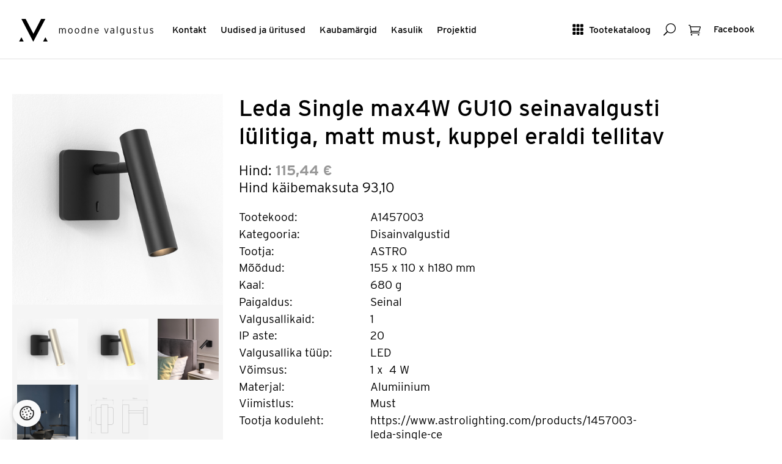

--- FILE ---
content_type: text/html; charset=utf-8
request_url: https://www.valgustus.ee/product/details/904937/leda-single-max4w-gu10-lylitiga-seinavalgusti-matt-must-kuppel-eraldi-tellitav
body_size: 32106
content:

<!DOCTYPE html>
<html lang="et">
<head>
	<meta http-equiv="Content-Type" content="text/html; charset=utf-8" />

	<meta name="viewport" content="width=device-width, initial-scale=1">
	<meta name="p:domain_verify" content="bf0e7a0e58d02d7c2383ecef05b4f135"/>
	<meta name="msvalidate.01" content="5AEDB4C4BF47B4258821093D85E92EA8" />
	<meta name="facebook-domain-verification" content="dr2sd1mx2wc95uecvxhuqbdgjwoodh" />


	<meta name="keywords" content="disainvalgustid, koduvalgustid, ühiskondlike ruumide valgustid, vannitoavalgustid, välisvalgustid, LED-valgustid, tehnilised ja erivalgustid" />
	
	
	<meta name="description" content="Leda Single max4W GU10 seinavalgusti l&#252;litiga, matt must, kuppel eraldi tellitav (A1457003) ASTRO Disainvalgustid" />
	<title>
		Leda Single max4W GU10 seinavalgusti l&#252;litiga, matt must, kuppel eraldi tellitav
	 ( ASTRO ) | Disainvalgustid | Moodne Valgustus
</title>
	<link href="/assets/style?v=BISANRZmSa0J_tOO_wB0G6XCotLYcMItU928UU4phPA1" rel="stylesheet"/>

		
	
	<!-- Google Tag Manager -->
    
	<script>(function (w, d, s, l, i) {
        w[l] = w[l] || []; w[l].push({
            'gtm.start':

                new Date().getTime(), event: 'gtm.js'
        }); var f = d.getElementsByTagName(s)[0],

            j = d.createElement(s), dl = l != 'dataLayer' ? '&l=' + l : ''; j.async = true; j.src =

                'https://www.googletagmanager.com/gtm.js?id=' + i + dl; f.parentNode.insertBefore(j, f);

    })(window, document, 'script', 'dataLayer', 'GTM-WRQPZDHD');</script>
    
	<!-- End Google Tag Manager -->
	<script type="text/javascript">
		var selectedProductGroup = 229;
	</script>
    <link rel="stylesheet" href="https://use.typekit.net/obt5fxx.css">
</head>
<body>
	<!-- Google Tag Manager (noscript) -->
	<noscript><iframe src="https://www.googletagmanager.com/ns.html?id=GTM-WRQPZDHD" height="0" width="0" style="display:none;visibility:hidden"></iframe></noscript>
	<!-- End Google Tag Manager (noscript) -->
	
	
<div class="site-header box" role="banner" id="site-header">
    <div class="box site page-fluid">
	<div class="site-header-tools">
		<a href="#show-mainmenu" class="btn-text show-mobile btn-toggle-side"><span aria-hidden="true" class="is-icon icon_menu-square_alt2"></span> <span class="btn-text-label">Menüü</span></a>    
		<a href="#show-catalog" class="btn-text hide-mobile btn-toggle-side"><span aria-hidden="true" class="is-icon icon_grid-3x3"></span> <span class="btn-text-label">Tootekataloog</span></a>
		<a href="#show-search" class="btn-text btn-toggle-side"><span aria-hidden="true" class="is-icon icon_search"></span><span class="visuallyhidden">Otsing</span></a>
		
		
		<a href="/basket/" class="btn-text btn-has-badge"><span aria-hidden="true" class="is-icon icon_cart_alt"></span><span class="visuallyhidden">Ostukorv</span><span class="badge" id="basketCount" style="display:none;">0</span></a>

		<a href="https://www.facebook.com/moodnevalgustus/" class="btn-text" target="_blank"><span class="btn-text-label">Facebook</span></a>

	</div>
	<div class="site-header-navis box" role="navigation">
		<a href="/" class="site-logo" rel="home"><img src="/Assets/Images/mv-logo.svg" alt="Moodne Valgustus"></a>

		<ul class="inline-list site-header-navi hide-mobile box" >
			<li><a href="/Contact">Kontakt</a></li>
			<li><a href="/NewsList">Uudised ja üritused</a></li>
			<li><a href="/Brands">Kaubamärgid</a></li>
			<li><a href="/UsefulInfoList">Kasulik </a></li>
			<li><a href="/Gallery">Projektid</a></li>
		</ul>
	</div>
	</div>
</div>

	
	

<div class="site page">
	<div class="row product is-product box" itemscope itemtype="http://schema.org/Product">
		<div class="column">
			
<ul class="box row-blocks">
    <li >
        <a class="btn-modal" rel="ideas" href="https://kataloog.valgustus.ee/Files/ProductFiles/Leda_Single.jpg" title="Leda Single max4W GU10 seinavalgusti l&#252;litiga, matt must, kuppel eraldi tellitav">
            <img src="https://kataloog.valgustus.ee/Files/ProductFiles/Leda_Single.jpg" itemprop="image" alt="Leda Single max4W GU10 seinavalgusti l&#252;litiga, matt must, kuppel eraldi tellitav">
        </a>
    </li>
</ul>
<br />
<ul class="box row-blocks">

        <li class="column">
            <a href="https://kataloog.valgustus.ee/Files/ProductFiles/Leda_Single_1.jpg" class="btn-modal" rel="ideas" title="Leda_Single_1.jpg" >
                <img width="100" src="https://kataloog.valgustus.ee/Files/ProductFiles/Leda_Single_1.jpg" alt="Leda_Single_1.jpg" />
            </a>
        </li>

  
        <li class="column">
            <a href="https://kataloog.valgustus.ee/Files/ProductFiles/Leda_Single_2.jpg" class="btn-modal" rel="ideas" title="Leda_Single_2.jpg" >
                <img width="100" src="https://kataloog.valgustus.ee/Files/ProductFiles/Leda_Single_2.jpg" alt="Leda_Single_2.jpg" />
            </a>
        </li>

  
        <li class="column">
            <a href="https://kataloog.valgustus.ee/Files/ProductFiles/Leda_Single_3.jpg" class="btn-modal" rel="ideas" title="Leda_Single_3.jpg" >
                <img width="100" src="https://kataloog.valgustus.ee/Files/ProductFiles/Leda_Single_3.jpg" alt="Leda_Single_3.jpg" />
            </a>
        </li>

  
        <li class="column">
            <a href="https://kataloog.valgustus.ee/Files/ProductFiles/Leda_Single_4.jpg" class="btn-modal" rel="ideas" title="Leda_Single_4.jpg" >
                <img width="100" src="https://kataloog.valgustus.ee/Files/ProductFiles/Leda_Single_4.jpg" alt="Leda_Single_4.jpg" />
            </a>
        </li>

  
        <li class="column">
            <a href="https://kataloog.valgustus.ee/Files/ProductFiles/Leda_Single_JOONIS.jpg" class="btn-modal" rel="ideas" title="Leda_Single_JOONIS.jpg" >
                <img width="100" src="https://kataloog.valgustus.ee/Files/ProductFiles/Leda_Single_JOONIS.jpg" alt="Leda_Single_JOONIS.jpg" />
            </a>
        </li>

  
</ul>
		</div>
		<div class="column-2">	
			<div id="productId" style="display: none">904937</div>
			<h1 class="product-title" itemprop="name">Leda Single max4W GU10 seinavalgusti l&#252;litiga, matt must, kuppel eraldi tellitav</h1>
			<div class="product-details " >
				<div class="product-meta">
					Hind:<strong itemprop="price">  115,44 €</strong><br>
					<span class="text-light">Hind käibemaksuta <strong> 93,10</strong></span>
				</div>

				<dl class="data-list box">
				<dt>Tootekood:</dt><dd>A1457003</dd>
					
						<dt>Kategooria:</dt><dd>Disainvalgustid </dd>
					 
					<dt>Tootja:</dt><dd>ASTRO</dd>
							
					<dt>Mõõdud:</dt><dd> 155 x 110 x h180 mm</dd>
					
					<dt>Kaal:</dt><dd>680 g</dd>
					
					<dt>Paigaldus:</dt><dd>Seinal&nbsp;</dd>
					
					<dt>Valgusallikaid:</dt><dd>1&nbsp;</dd>
					
					<dt>IP aste:</dt><dd>20&nbsp;</dd>
					
					<dt>Valgusallika tüüp:</dt><dd>LED</dd>
					 
					<dt>Võimsus:</dt><dd>
					   1&nbsp;x&nbsp; 4 W&nbsp;
					</dd>
					 
					<dt>Materjal:</dt><dd>Alumiinium&nbsp;</dd>
					
					<dt>Viimistlus:</dt><dd>Must&nbsp;</dd>
					 
					<dt>Tootja koduleht:</dt><dd><a href ="https://www.astrolighting.com/products/1457003-leda-single-ce" target="_blank">https://www.astrolighting.com/products/1457003-leda-single-ce</a> &nbsp;</dd>
					  
				</dl>
	
				<br>
				<div class="box">
				
					<button class="left btn-default btn-text-icon" style="display: none; margin-right:1em" id="removeFromBasket">
						<span class="btn-text-label">eemalda</span><span aria-hidden="true" class="is-icon is-icon icon_close_alt2"></span>
					</button>

					<button class="left btn-default btn-text-icon btn-brand-bg" id="addToBasket">
						<span class="btn-text-label">lisa valituks</span><span aria-hidden="true" class="is-icon icon_check"></span>
					</button>

				
				</div>


			</div>	
		</div>
	</div>
</div>
<br /><br />
<hr />

<div class="site page-fluid">

    <div class="box parent">
        <div class="obj-left">
			
<label for="sort_order" class="visuallyhidden">Sorteeri</label>
<select id="sort_order">
	<option value="name" selected="selected">Nimi</option>
	<option value="price_asc">Odavamad enne</option>
	<option value="price_desc">Kallimad enne</option>
	<option value="product_code">Tootekood</option>
</select>

        </div>
		
		
			<h1 class="page-title">Variatsioonid ja seotud tooted</h1>
		
     
        <a href="#show-deals" class="btn-text btn-toggle-side obj-right"><span aria-hidden="true" class="is-icon icon_gift_alt"></span> <span class="btn-text-label">Soodustooted</span></a>
    </div>
       

	<ul class="box row-masonry images-loading">
		<li class="column-sizer"></li>
		<li class="gutter-sizer"></li>
		
<li class="column">
	<div class="box list-item-box is-product" itemscope itemtype="http://schema.org/Product">
		<a href="/product/details/905023/229/leda-round-shade-kuppel-leda-valgustile-matt-must" class="list-item-link box">
			<div class="list-item-img-wrapper" >
				<img src="https://kataloog.valgustus.ee/Files/ImgMd/Led/Leda_Round_Shade_B.jpg" itemprop="image" class="list-item-img" alt="ASTRO+Leda Round Shade, kuppel Leda valgustile, matt must
" >
			</div>
			<span class="list-item-details">
				<strong class="list-item-title" data-productid="905023" itemprop="name">Leda Round Shade, kuppel Leda valgustile, matt must
</strong>
				<span class="list-item-price">Hind: <span itemprop="price"> 57,29</span> <span itemprop="priceCurrency">€</span></span>
			</span>
		</a>
		<div class="list-item-actions-box">

			<div class="list-item-actions">
				<a  href="/product/details/905023/229/leda-round-shade-kuppel-leda-valgustile-matt-must" class="btn-default btn-text-icon"><span class="btn-text-label">Tooteinfo</span>    <span aria-hidden="true" class="is-icon icon_menu"></span></a>
				<button class="btn-default btn-text-icon btn-addtobasket" data-productid="905023"><span class="btn-text-label">Lisa valituks</span> <span aria-hidden="true" class="is-icon icon_check"></span> </button>
				<button class="btn-default btn-text-icon btn-removefrombasket" style="display: none;" data-productid="905023"><span class="btn-text-label">Eemalda </span> <span aria-hidden="true" class="is-icon icon_close_alt2"></span> </button>
			</div>
		</div>
	</div>
</li>

	</ul>
</div> 

	
<div class="site-footer" role="contentinfo">
<p class="is-text">	
	Meie lehel on näidatud vaid väike osa meie tarnijate tootevalikust.<br> Kogu valikut saate vaadata <a href="/Brands">tarnijate kodulehtedel</a>.<br> Hinnainfo aadressil <a href="mailto:moodne@valgustus.ee">moodne@valgustus.ee</a><br>
</p>
	<a href="#top" class="btn-default btn-icon btn-brand size-l"><span aria-hidden="true" class="arrow_up"></span><span class="visuallyhidden">Scroll to top</span></a>
	<br><br>
	Moodne Valgustus 2015. Rävala pst. 7, 10143, Tel: 667 6670,<br />  e-post: <a href="mailto:moodne@valgustus.ee"> moodne@valgustus.ee </a>
</div>


	
<div class="side-panel" id="show-catalog">
	<button href="#show-catalog" class="btn-text btn-toggle-side">
		<span aria-hidden="true" class="icon_close"></span>
		<span class="visuallyhidden">Sulge</span>
	</button>
	<div class="side-panel-content">
		<ul class="catalog-navi">
			<li><a href="/product/featured">Uued</a></li>
			
			<li class="has-catalog-navi-childs">
				<a href="#" class="btn-toggle-catalog-items">Disainvalgustid</a>
				<ul class="catalog-navi-childs">
					
					<li><a href="/product/index/227" id="group_227" parent="category_219">Lagi &gt; Rippvalgustid</a></li>
					
					<li><a href="/product/index/228" id="group_228" parent="category_219">Lagi &gt; Pinnapealsed</a></li>
					
					<li><a href="/product/index/230" id="group_230" parent="category_219">Lagi &gt; S&#252;visvalgustid</a></li>
					
					<li><a href="/product/index/229" id="group_229" parent="category_219">Sein &gt; Pinnapealsed</a></li>
					
					<li><a href="/product/index/231" id="group_231" parent="category_219">Sein &gt; S&#252;visvalgustid</a></li>
					
					<li><a href="/product/index/232" id="group_232" parent="category_219">P&#245;rand &gt; S&#252;visvalgustid</a></li>
					
					<li><a href="/product/index/235" id="group_235" parent="category_219">P&#245;randavalgustid</a></li>
					
					<li><a href="/product/index/234" id="group_234" parent="category_219">Lauavalgustid</a></li>
					
					<li><a href="/product/index/1338" id="group_1338" parent="category_219">Siinivalgustid 48V</a></li>
					
					<li><a href="/product/index/1339" id="group_1339" parent="category_219">Siinivalgustid 230V</a></li>
					
				</ul>
			</li>
			
			<li class="has-catalog-navi-childs">
				<a href="#" class="btn-toggle-catalog-items">Arhitektuursed valgustid</a>
				<ul class="catalog-navi-childs">
					
					<li><a href="/product/index/246" id="group_246" parent="category_221">Lagi &gt; Rippvalgustid</a></li>
					
					<li><a href="/product/index/248" id="group_248" parent="category_221">Lagi &gt; Pinnapealsed</a></li>
					
					<li><a href="/product/index/247" id="group_247" parent="category_221">Lagi &gt; S&#252;visvalgustid</a></li>
					
					<li><a href="/product/index/252" id="group_252" parent="category_221">Sein &gt; Pinnapealsed</a></li>
					
					<li><a href="/product/index/251" id="group_251" parent="category_221">Siinivalgustid 230V</a></li>
					
					<li><a href="/product/index/1340" id="group_1340" parent="category_221">Siinivalgustid 48V</a></li>
					
					<li><a href="/product/index/1337" id="group_1337" parent="category_221">LED moodulvalgustid</a></li>
					
					<li><a href="/product/index/245" id="group_245" parent="category_221">T&#246;&#246;kohavalgustid</a></li>
					
					<li><a href="/product/index/335" id="group_335" parent="category_221">Pritsmekindlad valgustid</a></li>
					
				</ul>
			</li>
			
			<li class="has-catalog-navi-childs">
				<a href="#" class="btn-toggle-catalog-items">Vannitoavalgustid</a>
				<ul class="catalog-navi-childs">
					
					<li><a href="/product/index/256" id="group_256" parent="category_222">Lagi &gt; Pinnapealsed</a></li>
					
					<li><a href="/product/index/257" id="group_257" parent="category_222">Lagi &gt; S&#252;vistatud</a></li>
					
					<li><a href="/product/index/258" id="group_258" parent="category_222">Sein &gt; Pinnapealsed</a></li>
					
					<li><a href="/product/index/259" id="group_259" parent="category_222">Valgustusega peeglid</a></li>
					
				</ul>
			</li>
			
			<li class="has-catalog-navi-childs">
				<a href="#" class="btn-toggle-catalog-items">V&#228;lisvalgustid</a>
				<ul class="catalog-navi-childs">
					
					<li><a href="/product/index/261" id="group_261" parent="category_223">Pollarvalgustid</a></li>
					
					<li><a href="/product/index/262" id="group_262" parent="category_223">Pargi- ja t&#228;navavalgustid</a></li>
					
					<li><a href="/product/index/263" id="group_263" parent="category_223">Suundvalgustid</a></li>
					
					<li><a href="/product/index/264" id="group_264" parent="category_223">Fassaadivalgustid</a></li>
					
					<li><a href="/product/index/265" id="group_265" parent="category_223">Laevalgustid</a></li>
					
					<li><a href="/product/index/266" id="group_266" parent="category_223">Seinavalgustid</a></li>
					
					<li><a href="/product/index/267" id="group_267" parent="category_223">S&#252;visvalgustid seinas</a></li>
					
					<li><a href="/product/index/268" id="group_268" parent="category_223">S&#252;visvalgustid laes</a></li>
					
					<li><a href="/product/index/269" id="group_269" parent="category_223">S&#252;visvalgustid pinnases</a></li>
					
					<li><a href="/product/index/270" id="group_270" parent="category_223">Teisaldatavad valgustid</a></li>
					
				</ul>
			</li>
			
			<li class="has-catalog-navi-childs">
				<a href="#" class="btn-toggle-catalog-items">Lisad</a>
				<ul class="catalog-navi-childs">
					
					<li><a href="/product/index/271" id="group_271" parent="category_226">230V 3F siinid ja detailid</a></li>
					
					<li><a href="/product/index/1341" id="group_1341" parent="category_226">48V siinid ja detailid</a></li>
					
					<li><a href="/product/index/273" id="group_273" parent="category_226">LED liiteseadmed</a></li>
					
					<li><a href="/product/index/284" id="group_284" parent="category_226">LED ribad</a></li>
					
					<li><a href="/product/index/329" id="group_329" parent="category_226">LED alusprofiilid</a></li>
					
					<li><a href="/product/index/333" id="group_333" parent="category_226">Lambid</a></li>
					
				</ul>
			</li>
			
		</ul>
	</div>
</div> 
<div class="side-panel" id="show-search">
	<button href="#show-search" class="btn-text btn-toggle-side">
		<span aria-hidden="true" class="icon_close"></span>
		<span class="visuallyhidden">Sulge</span>
	</button>
	<div class="side-panel-content">
		<div class="tabs">
			<div class="tabs-header box">
				<a href="#tab-search-adv" class="btn-tab-select btn-default btn-text-icon selected"><span class="btn-text-label">Täpsem otsing</span>  <span aria-hidden="true" class="is-icon arrow_carrot-down"></span></a>
				<a href="#tab-search-dimensions" class="btn-tab-select btn-default btn-text-icon "><span class="btn-text-label">Mõõdud</span>  <span aria-hidden="true" class="is-icon arrow_carrot-down"></span></a>
			</div>
			<form action="/Product/Search" id="frmExtendedSearch" method="get">
			<div class="tabs-contents">
				<div class="tabs-content selected" id="tab-search-adv">
					<fieldset class="inputs box inputs-on-dark">
					    <p class="inputs-box box">
							<label for="ProductCode">Tootekood</label>
							<input class="input wif" id="ProductCode" name="ProductCode" type="text" value="" />
						</p>
						<p class="inputs-box box">
							<label for="Description">Tootekirjeldus</label>
							<input class="input wif" id="Description" name="Description" type="text" value="" />
						</p>
						<p class="inputs-box box">
							<label for="Supplier">Tootja nimi</label>
							<td><select class="input js-select2" id="sidepanel-supplier" multiple="multiple" name="Supplier"><option value="">Vali k&#245;ik</option>
<option value="Ledvance">   Ledvance</option>
<option value="Liralighting"> Liralighting</option>
<option value="PRO"> PRO</option>
<option value="Artinox">Artinox</option>
<option value="ASTRO">ASTRO</option>
<option value="Atelier Areti">Atelier Areti</option>
<option value="Axolight">Axolight</option>
<option value="Benito">Benito</option>
<option value="Bomma">Bomma</option>
<option value="Bover">Bover</option>
<option value="Brokis">Brokis</option>
<option value="CINI&amp;NILS">CINI&amp;NILS</option>
<option value="Diomede">Diomede</option>
<option value="EGLO">EGLO</option>
<option value="FLOS Outdoor">FLOS Outdoor</option>
<option value="FontanaArte">FontanaArte</option>
<option value="Graypants">Graypants</option>
<option value="Halla">Halla</option>
<option value="IGUZZINI">IGUZZINI</option>
<option value="Ilti Luce">Ilti Luce</option>
<option value="Iluxion">Iluxion</option>
<option value="IVELA">IVELA</option>
<option value="Kdln">Kdln</option>
<option value="Lodes">Lodes</option>
<option value="Lombardo">Lombardo</option>
<option value="Luceplan">Luceplan</option>
<option value="Lucis">Lucis</option>
<option value="LYFA">LYFA</option>
<option value="Masiero">Masiero</option>
<option value="Modular">Modular</option>
<option value="MOVA">MOVA</option>
<option value="MV">MV</option>
<option value="Nemo">Nemo</option>
<option value="Nexia">Nexia</option>
<option value="O/M Light">O/M Light</option>
<option value="Panzeri">Panzeri</option>
<option value="Rakumba">Rakumba</option>
<option value="Reggiani">Reggiani</option>
<option value="Relco">Relco</option>
<option value="Robin">Robin</option>
<option value="Schwung Home">Schwung Home</option>
<option value="Secto Design">Secto Design</option>
<option value="Seyvaa">Seyvaa</option>
<option value="Simes">Simes</option>
<option value="SL">SL</option>
<option value="Slamp">Slamp</option>
<option value="TPM">TPM</option>
<option value="Tridonic">Tridonic</option>
<option value="Vibia">Vibia</option>
<option value="Vibia Lighting Toolkit">Vibia Lighting Toolkit</option>
<option value="Wästberg">W&#228;stberg</option>
<option value="Wever &amp; Ducré">Wever &amp; Ducr&#233;</option>
<option value="XAL">XAL</option>
</select></td>
						</p>
						<p class="inputs-box box">
							<label for="ShowOnlyMainProducts">Ainult põhitooted</label>
							<td><input data-val="true" data-val-required="The ShowOnlyMainProducts field is required." id="ShowOnlyMainProducts" name="ShowOnlyMainProducts" type="checkbox" value="true" /><input name="ShowOnlyMainProducts" type="hidden" value="false" /></td>
						</p>
						<p class="inputs-box box">
							<label for="PriceFrom">Hind</label>
							<input class="input input-half" data-val="true" data-val-lessthanorequaltoifnotnull="Hinna alammäär on ülemmäärast suurem" data-val-lessthanorequaltoifnotnull-dependentproperty="PriceTo" data-val-number="The field PriceFrom must be a number." id="PriceFrom" name="PriceFrom" type="text" value="" />
							<span class="input-half-sep"> -</span>
							<label for="PriceTo" class="visuallyhidden">Hind kuni</label>
							<input class="input input-half" data-val="true" data-val-number="The field PriceTo must be a number." id="PriceTo" name="PriceTo" type="text" value="" />
						</p>
						<p class="inputs-box box">
							<label for="mounting">Paigaldus</label>
							<select class="input" data-val="true" data-val-number="The field mounting must be a number." id="mounting" name="mounting"><option value="">N&#228;ita k&#245;ik</option>
<option value="203">V&#228;lisvalgusti postil</option>
<option value="26">Teisaldatav</option>
<option value="137">S&#252;vistatud p&#245;randasse/ pinnasesse</option>
<option value="135">S&#252;vistatud lakke</option>
<option value="136">S&#252;vistatud seina</option>
<option value="134">Laes (pinnapealne)</option>
<option value="25">Riputatud</option>
<option value="138">Seinal</option>
<option value="279">Siinil</option>
</select>
						</p>
						<p class="inputs-box box">
							<label for="LightSourceType">Valgusallika tüüp</label>
							<select class="input" data-val="true" data-val-number="The field LightSourceType must be a number." id="LightSourceType" name="LightSourceType"><option value="">N&#228;ita k&#245;ik</option>
<option value="124">Vahetatav/LED</option>
<option value="140">Vahetatav/LED</option>
<option value="23">LED</option>
</select>
						</p>
						<p class="inputs-box box">
							<label for="productfinish">Viimistlus</label>
							<select class="input" data-val="true" data-val-number="The field productfinish must be a number." id="productfinish" name="productfinish"><option value="">N&#228;ita k&#245;ik</option>
<option value="31">Valge</option>
<option value="143">Must</option>
<option value="144">Hall</option>
<option value="145">Anodiseeritud alumiinium</option>
<option value="323">Kuldne</option>
<option value="286">Roostevaba</option>
<option value="207">Alumiiniumv&#228;rv</option>
<option value="187">Matt nikkel</option>
<option value="146">Kroom</option>
<option value="147">Messing</option>
<option value="188">Antratsiit</option>
<option value="192">Roheline</option>
<option value="193">Oranzh</option>
<option value="194">Punane</option>
<option value="195">Roosa</option>
<option value="196">Sinine</option>
<option value="197">Klaar</option>
<option value="324">Titaan</option>
<option value="325">Pronks</option>
<option value="334">Pruun</option>
<option value="336">Kollane</option>
<option value="337">Vask</option>
</select>
						</p>
						<p class="inputs-box box">
							<label for="IPFrom">IP-aste</label>
							<span class="field-validation-valid" data-valmsg-for="IPFrom" data-valmsg-replace="true"></span>
							<select class="input input-half" data-val="true" data-val-lessthanorequaltoifnotnull="IP astme alammäär on ülemmäärast suurem" data-val-lessthanorequaltoifnotnull-dependentproperty="IPTo" data-val-number="The field IPFrom must be a number." id="IPFrom" name="IPFrom"><option value="">MIN</option>
<option value="20">20</option>
<option value="21">21</option>
<option value="23">23</option>
<option value="40">40</option>
<option value="42">42</option>
<option value="43">43</option>
<option value="44">44</option>
<option value="53">53</option>
<option value="54">54</option>
<option value="55">55</option>
<option value="65">65</option>
<option value="66">66</option>
<option value="67">67</option>
<option value="68">68</option>
</select>
							<span class="input-half-sep"> -</span>
							<label for="IPTo" class="visuallyhidden">IP-aste kuni</label>
							<select class="input input-half" data-val="true" data-val-number="The field IPTo must be a number." id="IPTo" name="IPTo"><option value="">MAX</option>
<option value="68">68</option>
<option value="67">67</option>
<option value="66">66</option>
<option value="65">65</option>
<option value="55">55</option>
<option value="54">54</option>
<option value="53">53</option>
<option value="44">44</option>
<option value="43">43</option>
<option value="42">42</option>
<option value="40">40</option>
<option value="23">23</option>
<option value="21">21</option>
<option value="20">20</option>
</select>
						</p>
						<p class="inputs-box box">
							<input class="btn-default btn-brand btn-submit" type="submit" name="search" id="btnSubmitExtendedSearch" value="Otsi">
						</p>
					</fieldset>
				</div>
				<div class="tabs-content" id="tab-search-dimensions">
					<fieldset class="inputs box inputs-on-dark">
						<p class="inputs-box box">
							<label for="DiameterFrom"> Diameeter</label>
							<input class="input input-half" data-val="true" data-val-lessthanorequaltoifnotnull="Diameetri alammäär on ülemmäärast suurem" data-val-lessthanorequaltoifnotnull-dependentproperty="DiameterTo" data-val-number="The field DiameterFrom must be a number." id="DiameterFrom" name="DiameterFrom" type="text" value="" />
							<span class="input-half-sep"> -</span>
							<input class="input input-half" data-val="true" data-val-number="The field DiameterTo must be a number." id="DiameterTo" name="DiameterTo" type="text" value="" />
						</p>

						<p class="inputs-box box">
							<label for="CutoutHeightFrom"> Süvistamisava kõrgus</label>
							<input class="input input-half" data-val="true" data-val-lessthanorequaltoifnotnull="Süvistamisava kõrguse alammäär on ülemmäärast suurem" data-val-lessthanorequaltoifnotnull-dependentproperty="CutoutHeightTo" data-val-number="The field CutoutHeightFrom must be a number." id="CutoutHeightFrom" name="CutoutHeightFrom" type="text" value="" />
							<span class="input-half-sep"> -</span>
							<input class="input input-half" data-val="true" data-val-number="The field CutoutHeightTo must be a number." id="CutoutHeightTo" name="CutoutHeightTo" type="text" value="" />
						</p>

						<p class="inputs-box box">
							<label for="CutoutDiameterFrom"> Süvistamisava diam.</label>
							<input class="input input-half" data-val="true" data-val-lessthanorequaltoifnotnull="Süvistamisava diameetri alammäär on ülemmäärast suurem" data-val-lessthanorequaltoifnotnull-dependentproperty="CutoutDiameterTo" data-val-number="The field CutoutDiameterFrom must be a number." id="CutoutDiameterFrom" name="CutoutDiameterFrom" type="text" value="" />
							<span class="input-half-sep"> -</span>
							<input class="input input-half" data-val="true" data-val-number="The field CutoutDiameterTo must be a number." id="CutoutDiameterTo" name="CutoutDiameterTo" type="text" value="" />
						</p>

						<p class="inputs-box box">
							<label for="WidthFrom"> Laius x</label>
							<input class="input input-half" data-val="true" data-val-lessthanorequaltoifnotnull="Laiuse alammäär on ülemmäärast suurem" data-val-lessthanorequaltoifnotnull-dependentproperty="WidthTo" data-val-number="The field WidthFrom must be a number." id="WidthFrom" name="WidthFrom" type="text" value="" />
							<span class="input-half-sep"> -</span>
							<input class="input input-half" data-val="true" data-val-number="The field WidthTo must be a number." id="WidthTo" name="WidthTo" type="text" value="" />
						</p>

						<p class="inputs-box box">
							<label for="LengthFrom">Pikkus y</label>
							<input class="input input-half" data-val="true" data-val-lessthanorequaltoifnotnull="Pikkuse alammäär on ülemmäärast suurem" data-val-lessthanorequaltoifnotnull-dependentproperty="LengthTo" data-val-number="The field LengthFrom must be a number." id="LengthFrom" name="LengthFrom" type="text" value="" />
							<span class="input-half-sep"> -</span>
							<input class="input input-half" data-val="true" data-val-number="The field LengthTo must be a number." id="LengthTo" name="LengthTo" type="text" value="" />
						</p>

						<p class="inputs-box box">
							<label for="HeightFrom"> Kõrgus z</label>
							<input class="input input-half" data-val="true" data-val-lessthanorequaltoifnotnull="Kõrguse alammäär on ülemmäärast suurem" data-val-lessthanorequaltoifnotnull-dependentproperty="HeightTo" data-val-number="The field HeightFrom must be a number." id="HeightFrom" name="HeightFrom" type="text" value="" />
							<span class="input-half-sep"> -</span>
							<input class="input input-half" data-val="true" data-val-number="The field HeightTo must be a number." id="HeightTo" name="HeightTo" type="text" value="" />
						</p>

						<p class="inputs-box box">
							<input class="btn-default btn-brand btn-submit" type="submit" name="search" id="btnSubmitDiameterSearch" value="Otsi">
						</p>
					</fieldset>
				</div>
			</div>
			</form>
		</div>
	</div>
</div> 
	
	<div class="side-panel" id="show-deals">
		<button href="#show-deals" class="btn-text btn-toggle-side">
			<span aria-hidden="true" class="icon_close"></span>
			<span class="visuallyhidden">Sulge</span>
		</button>
		<div class="side-panel-content side-panel-content-text">
			<h2>Soodustooted</h2>
		
			<ul>
				<li><a href='/Offer/Sales/fe9c62a1-cd6c-4a41-8928-f025da705e79'>Soodus:&nbsp;rippvalgustid</a></li>
				<li><a href='/Offer/Sales/09abb17d-7625-4b21-8b18-a791048eda87'>Soodus:&nbsp;laevalgustid</a></li>
				<li><a href='/Offer/Sales/20eb05d5-8d2f-4949-aae9-d0557c580754'>Soodus:&nbsp;seinavalgustid</a></li>
				<li><a href='/Offer/Sales/b15d722f-d10e-4351-9b14-e86725fd2e42'>Soodus:&nbsp;lakke süvistatud</a></li>
				<li><a href='/Offer/Sales/10db8a21-4e67-422d-8f6e-8338f54d732a'>Soodus:&nbsp;välisvalgustid</a></li>
				<li><a href='/Offer/Sales/8ebd015f-3032-4c4f-8567-dcce8bb32ef8'>Soodus:&nbsp;Astro valik -70%</a></li>
				<li><a href='/Offer/Sales/38edffec-c52d-40a3-aa91-aaf3bfabff36'>Soodus:&nbsp;W&D kuni -40%</a></li>
				
			</ul>

  </div>
	</div>
	
	<div class="side-panel" id="show-mainmenu">
	<button href="#show-mainmenu" class="btn-text btn-toggle-side">
		<span aria-hidden="true" class="icon_close"></span>
		<span class="visuallyhidden">Sulge</span>
	</button>
		<div class="side-panel-content side-panel-content-text"> 
			<ul>
				<li><a href="/Contact">Kontakt</a></li>
				<li><a href="/NewsList">Uudised ja üritused</a></li>
				<li><a href="/Brands">Kaubamärgid</a></li>
				<li><a href="/UsefulInfoList">Kasulik </a></li>
				<li><a href="/Gallery">Projektid</a></li>
				<li><a href="#show-catalog" class="btn-toggle-me">Tootekataloog</a></li>
			</ul> 
		</div>
</div>
	<script type="text/javascript" src='/assets/mvclient?v=wRnJmUFrsaCq9aYrTQpKgmh9hVJA2jwRq2kBn5RtTt41'></script>
	
</body>
</html>
